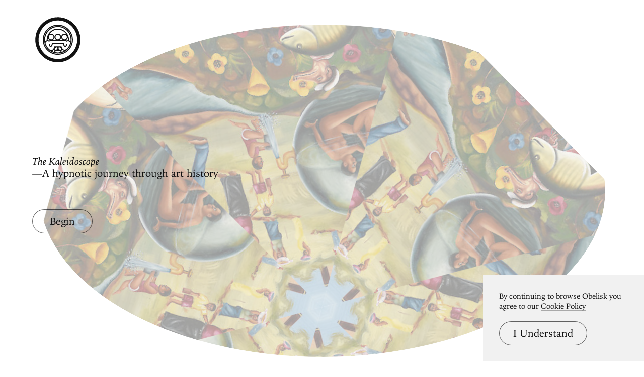

--- FILE ---
content_type: text/html; charset=utf-8
request_url: https://www.arthistoryproject.com/kaleidoscope/?a=26966
body_size: 6215
content:
<!DOCTYPE html><html lang="en"><head>
	<link rel="canonical" href="https://www.arthistoryproject.com/kaleidoscope/" /><script async src="https://www.googletagmanager.com/gtag/js?id=G-8NFEY5JVFM"></script><script>
	  window.dataLayer = window.dataLayer || [];
	  function gtag(){dataLayer.push(arguments);}
	  gtag('js', new Date());

	  gtag('config', 'G-8NFEY5JVFM');
	</script><script>
	  (function(i,s,o,g,r,a,m){i['GoogleAnalyticsObject']=r;i[r]=i[r]||function(){
	  (i[r].q=i[r].q||[]).push(arguments)},i[r].l=1*new Date();a=s.createElement(o),
	  m=s.getElementsByTagName(o)[0];a.async=1;a.src=g;m.parentNode.insertBefore(a,m)
	  })(window,document,'script','https://www.google-analytics.com/analytics.js','ga');
	  ga('create', 'UA-25630992-2', 'auto');
	  ga('send', 'pageview');
	</script><meta charset="utf-8"><link rel="apple-touch-icon" sizes="57x57" href="/apple-touch-icon-57x57.png"><link rel="apple-touch-icon" sizes="60x60" href="/apple-touch-icon-60x60.png"><link rel="apple-touch-icon" sizes="72x72" href="/apple-touch-icon-72x72.png"><link rel="apple-touch-icon" sizes="76x76" href="/apple-touch-icon-76x76.png"><link rel="apple-touch-icon" sizes="114x114" href="/apple-touch-icon-114x114.png"><link rel="apple-touch-icon" sizes="120x120" href="/apple-touch-icon-120x120.png"><link rel="apple-touch-icon" sizes="144x144" href="/apple-touch-icon-144x144.png"><link rel="apple-touch-icon" sizes="152x152" href="/apple-touch-icon-152x152.png"><link rel="apple-touch-icon" sizes="180x180" href="/apple-touch-icon-180x180.png"><link rel="icon" type="image/png" href="/favicon-32x32.png" sizes="32x32"><link rel="icon" type="image/png" href="/favicon-194x194.png" sizes="194x194"><link rel="icon" type="image/png" href="/favicon-96x96.png" sizes="96x96"><link rel="icon" type="image/png" href="/android-chrome-192x192.png" sizes="192x192"><link rel="icon" type="image/png" href="/favicon-16x16.png" sizes="16x16"><link rel="manifest" href="/manifest.json"><link rel="mask-icon" href="/safari-pinned-tab.svg"><meta name="msapplication-TileColor" content="#2b5797"><meta name="msapplication-TileImage" content="/mstile-144x144.png"><meta name="theme-color" content="#1a1369"><meta http-equiv="X-UA-Compatible" content="IE=edge,chrome=1"><meta name="viewport" content="width=device-width,initial-scale=1"><meta name="p:domain_verify" content="283f27f5335f9248b06670369c0f8036"/><meta name="generator" content="ProcessWire"><meta property='og:title' content='Kaleidoscope' /><meta property='og:url' content='https://arthistoryproject.com/kaleidoscope/' /><meta property='og:site_name' content='Obelisk Art History' /><meta property='og:description' content='Transform artworks from around the world into swirling mandalas, and save as beautiful, high-res desktop and mobile wallpapers' /><meta name='description' content='Transform artworks from around the world into swirling mandalas, and save as beautiful, high-res desktop and mobile wallpapers' /><script type='application/ld+json'>{}</script><title>A Hypnotic Art Experience | Obelisk Art History</title><link rel='preload' href='/site/templates/styles/fonts/iowanoldstyleroman.woff2' as='font' type='font/woff2' crossorigin><link rel='preload' href='/site/templates/styles/fonts/iowanoldstyleitalic.woff2' as='font' type='font/woff2' crossorigin><link rel='stylesheet' type='text/css' href='/site/assets/aiom/css_a32b715b52768aa220c380ca6d28a772.css'><link rel='stylesheet preconnect' href='https://use.typekit.net/pit5tdj.css' crossorigin></head><body id='body_kaleidoscope' class='template_kaleidoscope '><header id='masthead' class='mobilePad'><div class='adBox'><div class='adWrap'><button class='closeAd'>Close Ad</button><script async type='text/javascript' src='//cdn.carbonads.com/carbon.js?serve=CEAIP23N&placement=arthistoryprojectcom' id='_carbonads_js'></script></div></div><button class='openMenu'><svg xmlns='http://www.w3.org/2000/svg' viewBox='0 0 278 278'><path d='M161.291 179.852l.596 2.312.116.406.091.299.76 2.205c.866 2.292 1.951 4.583 3.26 6.702 3.563 5.766 7.995 9.077 13.398 9.077 3.75 0 6.999-.872 9.747-2.319.947-.499 1.759-1.028 2.431-1.549l.162-.127.282-.234.23-.206 4.273 4.212-.195.19-.245.223-.141.123h0l-.32.268-.37.294c-.94.728-2.044 1.448-3.311 2.115-3.577 1.884-7.775 3.011-12.543 3.011-5.474 0-10.104-2.222-13.947-6.066-.073.173-.152.347-.236.521-1.455 3.025-3.298 5.154-5.443 6.362 1.044 1.336 1.615 2.888 1.615 4.684 0 4.6-3.739 7.593-9.594 9.494-3.739 1.214-8.42 1.935-11.894 2.001l-.512.005c-3.516 0-8.48-.731-12.406-2.006-5.855-1.901-9.594-4.894-9.594-9.494 0-1.961.679-3.629 1.912-5.046-1.789-1.23-3.393-3.2-4.74-5.999l-.132-.283c-4.034 4.93-9.015 7.827-15.052 7.827-4.812 0-9.045-1.244-12.643-3.32-1.27-.732-2.374-1.521-3.313-2.318a18.86 18.86 0 0 1-.533-.47l-.293-.276-.243-.242-.192-.205 4.46-4.013.087.09.143.138.199.182.255.222c.673.571 1.484 1.15 2.428 1.695 2.726 1.573 5.94 2.517 9.645 2.517 5.321 0 9.759-3.631 13.338-9.974 1.322-2.343 2.417-4.875 3.291-7.41a46.2 46.2 0 0 0 .661-2.068l.19-.669.147-.565.544-2.313h43.633zm-21.791 27a32.08 32.08 0 0 0-3.74.231l-.686.088-.342.049h0l-.681.107-.676.119-.669.13-.331.069-.655.146-.643.156-.629.166-.309.086h0l-.605.179-.296.093h0l-.577.191c-3.026 1.039-5.16 2.392-5.16 3.692 0 1.219 1.876 2.484 4.603 3.493l.557.198.577.191.596.183.614.175a34.25 34.25 0 0 0 1.272.322l.655.146.665.135.673.124.679.113.683.1c1.37.188 2.757.3 4.094.316l.333.002c1.439 0 2.942-.114 4.427-.318l.683-.1.679-.113.673-.124.665-.135.655-.146.643-.156.316-.082h0l.622-.17.305-.088h0l.596-.183.577-.191.557-.198c2.727-1.009 4.603-2.274 4.603-3.493 0-1.3-2.134-2.653-5.16-3.692l-.577-.191-.296-.093-.605-.179-.309-.086h0l-.629-.166-.643-.156-.82-.181h0l-.835-.164-.676-.119-.681-.107-.342-.049-.686-.088-.687-.074-.686-.061c-.685-.054-1.366-.086-2.034-.094l-.333-.002zm-5.442-20.999l-.193.002-.106.009-.263.06h-.336c-2.86 0-7.211 1.799-10.206 4.393-3.173 2.748-4.205 5.63-2.876 8.39 2.15 4.469 4.446 5.112 8.056 3.067l.21-.121.437-.265.223-.141.456-.301.303-.208a25.19 25.19 0 0 0 .733-.533l.676-.524.577-.465c4.096-3.362 5.276-5.764 4.576-10.125-.417-2.605-1.188-3.218-2.267-3.238zm12.069 0h-.129c-1.134.021-1.905.634-2.323 3.24-.635 3.955.278 6.298 3.511 9.21l.267.237.523.448.558.459.595.471c2.338 1.822 4.359 2.845 5.982 2.929 1.76.092 3.286-.973 4.81-4.14 1.328-2.76.297-5.642-2.876-8.39-2.891-2.504-7.047-4.268-9.904-4.386l-.301-.006h-.336l-.267-.06-.11-.01zM139 .852c76.492 0 138.5 62.009 138.5 138.5s-62.008 138.5-138.5 138.5S.5 215.844.5 139.352 62.509.852 139 .852zm0 20c-65.445 0-118.5 53.055-118.5 118.5s53.054 118.5 118.5 118.5 118.5-53.053 118.5-118.5-53.054-118.5-118.5-118.5zm-.002 26c51.088 0 92.502 41.414 92.502 92.5s-41.413 92.5-92.502 92.5-92.498-41.413-92.498-92.5 41.413-92.5 92.498-92.5zm0 6c-47.771 0-86.498 38.728-86.498 86.5s38.726 86.5 86.498 86.5 86.502-38.726 86.502-86.5-38.728-86.5-86.502-86.5zm.001 2c46.669 0 84.501 37.832 84.501 84.5a84.57 84.57 0 0 1-3.143 22.913 15.65 15.65 0 0 1-.131.837l-.07.359-.136-.028c-10.368 34.936-42.718 60.419-81.02 60.419S68.35 198.37 57.981 163.434l-.136.028a16.5 16.5 0 0 1-.203-1.196 84.61 84.61 0 0 1-3.143-22.914c0-46.667 37.833-84.5 84.499-84.5zm36.089 92h-72.175c-5.038 0-9.211.624-12.565 1.65-1.136.348-2.081.714-2.841 1.071l-.179.086-.307.156-.225.124-1.381.887-1.492-.685c-6.219-2.855-11.794-2.368-15.766.69-3.231 2.487-4.964 6.42-4.61 10.245 9.422 32.788 39.637 56.776 75.453 56.776s66.034-23.988 75.456-56.776c.352-3.826-1.381-7.758-4.611-10.245-3.891-2.995-9.321-3.523-15.387-.86l-.38.171-1.492.685-1.381-.888-.272-.148-.099-.051-.341-.166c-.76-.357-1.705-.723-2.84-1.071-3.207-.982-7.165-1.595-11.912-1.646l-.652-.004zm-35.089 52.427c.393.55.833 1.092 1.319 1.63-.637-.038-1.246-.057-1.817-.057h0l-.512.005-.265.007c.428-.477.82-.957 1.175-1.443h0zm36.561-41.427l.179 3.045.042.498c.055.607.131 1.288.231 2.022.283 2.09.696 4.177 1.254 6.097 1.39 4.783 3.319 7.337 5.401 7.337 3.688 0 5.566-2.968 5.807-9.694l.02-.763.005-.393.002-.401h6c0 .802-.02 1.582-.061 2.336l-.048.747c-.655 8.861-4.3 14.167-11.725 14.167-5.45 0-8.857-4.256-10.94-10.926l-.222-.737c-.568-1.956-.997-4.013-1.31-6.079l-.176-1.258h-63.036l-.048.372c-.32 2.363-.788 4.73-1.437 6.965-2.06 7.092-5.513 11.663-11.162 11.663-7.427 0-11.071-5.305-11.726-14.167l-.048-.747a42.65 42.65 0 0 1-.059-1.937l-.002-.399h6l.007.794.02.763c.241 6.727 2.119 9.693 5.807 9.693 2.081 0 4.011-2.554 5.4-7.337.558-1.921.97-4.007 1.253-6.097.08-.587.144-1.14.195-1.649l.078-.871.015-.219.164-2.826h74.12zm-37.56-97c-43.353 0-78.499 35.147-78.499 78.5a79.25 79.25 0 0 0 .643 10.093 18.11 18.11 0 0 1 3.353-3.369c1.825-1.405 3.866-2.436 6.061-3.071a66.66 66.66 0 0 1-.057-2.797c0-38.296 30.66-69.356 68.499-69.356s68.501 31.06 68.501 69.356a71.91 71.91 0 0 1-.054 2.799c2.074.599 4.011 1.553 5.758 2.842l.301.227c1.278.984 2.402 2.121 3.353 3.37.424-3.304.643-6.674.643-10.094 0-43.354-35.146-78.5-78.501-78.5zm-61.056 65.759l-.071.332c-.899 4.278-1.372 8.715-1.372 13.265a65.4 65.4 0 0 0 .032 2.051c2.639.068 5.399.63 8.203 1.714l.316.125.249-.114c.824-.37 1.767-.732 2.83-1.074l.463-.145c1.035-.317 2.129-.6 3.282-.844a20.49 20.49 0 0 1-8.595-5.301h0l-.44-.468a20.44 20.44 0 0 1-4.896-9.54zm122.115 0l-.025.118c-1.569 7.217-6.939 13.015-13.908 15.193a37.89 37.89 0 0 1 3.284.843c1.254.384 2.35.797 3.292 1.22l.248.114.317-.125c2.804-1.084 5.565-1.646 8.202-1.714a62.99 62.99 0 0 0 .033-2.051c0-4.668-.498-9.217-1.443-13.597zm-61.058-49.759c-21.682 0-40.792 11.195-52.002 28.199A20.41 20.41 0 0 1 98 101.852c11.322 0 20.5 9.179 20.5 20.501h0l-.005.468a20.42 20.42 0 0 1-5.334 13.331h0l-.44.468c-1.684 1.737-3.673 3.178-5.881 4.234h23.32c-2.208-1.057-4.197-2.497-5.881-4.234h0l-.44-.468c-3.317-3.642-5.339-8.484-5.339-13.798 0-11.322 9.178-20.501 20.5-20.501s20.5 9.179 20.5 20.501h0l-.005.468a20.42 20.42 0 0 1-5.334 13.331h0l-.44.468c-1.684 1.737-3.673 3.178-5.881 4.234h23.32c-6.897-3.301-11.66-10.344-11.66-18.5 0-11.322 9.179-20.501 20.502-20.501A20.4 20.4 0 0 1 191 105.05c-11.208-17.004-30.318-28.198-52.001-28.198zm41.002 31c-8.009 0-14.502 6.492-14.502 14.501s6.492 14.499 14.502 14.499 14.498-6.491 14.498-14.499-6.492-14.501-14.498-14.501zm-41.002 0c-8.008 0-14.5 6.492-14.5 14.501s6.492 14.499 14.5 14.499 14.5-6.491 14.5-14.499-6.492-14.501-14.5-14.501zm-41 0c-8.008 0-14.5 6.492-14.5 14.501s6.492 14.499 14.5 14.499 14.5-6.491 14.5-14.499-6.492-14.501-14.5-14.501z'/></svg></button></header><div class='menuModal'><button class='menuModalClose closeButtonLarge'>Close Menu</button><div class='d2 paddingTop2 paddingBottom2'>Welcome to Obelisk, <br />a place to discover art.</div><div class='searchWrap'><div class='ajaxWrapper'><form class='ajaxSearchForm searchForm homeSearch' method='get' action='/search/'><input id='menuSearch' class='ajaxSearchKeywords searchKeywords' placeholder='Search' type='text' name='keywords' value='' /></form><div class='content-container'></div><div class='original-content'><div class='twoColumn'><a class='textListItem' href='/artists/'>Artists</a><a class='textListItem' href='/discover-artwork/'>Artwork</a><a class='textListItem' href='/timeline/'>Movements</a><a class='textListItem' href='/subjects/'>Themes</a><a class='textListItem' href='/mediums/'>Mediums</a><a class='textListItem' href='/essays/'>Essays</a><a class='textListItem' href='/quizzes/'>Quizzes</a></div><div class='twoColumn'><a class='textListItem' href='/'>Home</a><a class='textListItem' href='/about/'>About</a><a class='textListItem' href='http://store.arthistoryproject.com/'>Store</a><a class='textListItem' href='https://discord.gg/bR9ugmH'>Discord</a><a class='textListItem' href='https://www.patreon.com/arthistory'>Membership</a><br><button id='toggleMode' class='btn-toggle textListItem' aria-label='Change Mode'>Change Mode</button></div><div class='clear'></div></div></div></div></div><div class='closeModalOverlay'></div><div id='downloadable' class='ajaxWrapper randomWrapper kaleidoscope'><div class='startModal'><div class='col10 paddingTop4'><h1 class='f1 paddingTop2 paddingBottom2'><em>The Kaleidoscope</em><br>—A hypnotic journey through art history</h1><button class='buttonRaised' id='startSlideshow'>Begin</button></div></div><div class='content-container'><div class='mandalaBox'><div class='mandala'><div class='mandalaWrapper'><div class='facet rotate0' style='background-image:url(/site/assets/files/26966/bodo-animated_fantastic_landscape-2001-trivium-art-history.800x0.jpg);'></div><div class='facet rotate1' style='background-image:url(/site/assets/files/26966/bodo-animated_fantastic_landscape-2001-trivium-art-history.800x0.jpg);'></div><div class='facet rotate2' style='background-image:url(/site/assets/files/26966/bodo-animated_fantastic_landscape-2001-trivium-art-history.800x0.jpg);'></div><div class='facet rotate3' style='background-image:url(/site/assets/files/26966/bodo-animated_fantastic_landscape-2001-trivium-art-history.800x0.jpg);'></div><div class='facet rotate4' style='background-image:url(/site/assets/files/26966/bodo-animated_fantastic_landscape-2001-trivium-art-history.800x0.jpg);'></div><div class='facet rotate5' style='background-image:url(/site/assets/files/26966/bodo-animated_fantastic_landscape-2001-trivium-art-history.800x0.jpg);'></div><div class='center'></div></div></div></div><div class='description' data-urlparam='26966'><h2 class='b2'><a href='/artists/bodo/animated-fantastic-landscape/' target='_blank'>Animated Fantastic Landscape </a><br /><em><a href='/artists/bodo/' target='_blank'>Bodo</a>, 2001</em></h2></div><div class='obeliskWatermark'><h4 class='b2'>Obelisk Art History</h4></div></div><div class='controls'><button id='toggleFullScreen' class='mobileHide'><div class='tip b2'>Full Screen</div><span class='s1'></span><span class='s2'></span><span class='s3'></span><span class='s4'></span></button><button id='toggleAutoplay' class=''><div class='tip b2'>Autoplay</div><span class='play'>&#9650;</span><span class='pause'></span></button><button id='nextArtwork' class='ajax-random'><div class='tip b2'>Next Artwork</div><span></span></button><button id='downloadImage' class='mobileHide'><div class='tip b2'>Download as Image</div><span class='stem'></span><span class='base'></span><span class='arrow'></span></button><div class='downloadOptions b2'><a class='downloadRes' data-res='downloadDsk'>Desktop <em>2280 × 1620</em></a><br /><a class='downloadRes' data-res='downloadMobile'>Mobile: <em>900 × 1860</em></a></div></div></div><div class='paddingBottom3'></div><footer><nav class='footerNav'><div class='cta printShop'><div class='text'><div class='d2 pb1'>Bring great art home.</div><a class='buttonReversed' href='https://store.arthistoryproject.com/collections/archival-prints'>Shop Obelisk prints</a></div></div><div class='col10'><div class='twoColumn newsletter'><div class='d4'>Encounter art.</div><div id='mc_embed_signup' class='paddingBottom2'><form action='https://arthistoryproject.us7.list-manage.com/subscribe/post?u=87c1fb07d724a251c254414e8&amp;id=6104870458' method='post' id='mc-embedded-subscribe-form' name='mc-embedded-subscribe-form' class='validate' target='_blank' novalidate><div id='mc_embed_signup_scroll'><div class='mc-field-group'><label for='mce-EMAIL' class=''>Newsletter</label><input type='email' value='' placeholder='Get updates' name='EMAIL' class='required email' id='mce-EMAIL'></div><div id='mce-responses' class='clear'><div class='response' id='mce-error-response' style='display:none'></div><div class='response' id='mce-success-response' style='display:none'></div></div><div style='position: absolute; left: -5000px;' aria-hidden='true'><input type='text' name='b_87c1fb07d724a251c254414e8_6104870458' tabindex='-1' value=''></div><div class='newsletterSubmit clear'><input type='submit' value='' name='subscribe' id='mc-embedded-subscribe' class='button'></div></div></form></div></div><div class='twoColumn sitemap d4'><div class='threeColumn'>&nbsp;</div><div class='threeColumn'><a href='/artists/'>Artists</a><a href='/discover-artwork/'>Artwork</a><a href='/timeline/'>Movements</a><a href='/subjects/'>Themes</a><a href='/mediums/'>Mediums</a><a href='/essays/'>Essays</a><a href='/quizzes/'>Quizzes</a></div><div class='threeColumn'><a href='/about/'>About Obelisk</a><a href='https://discord.gg/bR9ugmH'>Discord</a><a href='https://www.patreon.com/arthistory'>Membership</a><a href='http://store.arthistoryproject.com/'>Store</a></div></div><div class='bottomRail clear'><a href='/'>&copy; Obelisk Art History 2022</a></div></div></nav></footer><div id='cookieMessage'><p class='paddingBottom1 b2'>By continuing to browse Obelisk you agree to our <a href='/about/cookie-policy/' target='_blank'>Cookie Policy</a></p><button id='acceptCookies' class='buttonRaised f4'>I Understand</button></div><script src='/site/assets/aiom/js_0703219d4e8aad7fc752df613c1d1d04.js'></script><script src='/site/assets/aiom/js_7a571ce263e83ec33da3f567d4365bdd.js'></script><script defer src="https://static.cloudflareinsights.com/beacon.min.js/vcd15cbe7772f49c399c6a5babf22c1241717689176015" integrity="sha512-ZpsOmlRQV6y907TI0dKBHq9Md29nnaEIPlkf84rnaERnq6zvWvPUqr2ft8M1aS28oN72PdrCzSjY4U6VaAw1EQ==" data-cf-beacon='{"version":"2024.11.0","token":"04645d9ad7ce4aeeab4c5eea523dc8ab","r":1,"server_timing":{"name":{"cfCacheStatus":true,"cfEdge":true,"cfExtPri":true,"cfL4":true,"cfOrigin":true,"cfSpeedBrain":true},"location_startswith":null}}' crossorigin="anonymous"></script>
</body></html>

--- FILE ---
content_type: text/javascript
request_url: https://www.arthistoryproject.com/site/assets/aiom/js_7a571ce263e83ec33da3f567d4365bdd.js
body_size: 9264
content:
/** Generated: Monday, 22nd of December 2025, 04:20:28 PM // Powered by AIOM+ (All In One Minify) created by FlipZoom Media Inc. - David Karich (flipzoom.de) **/
function openFullScreen(element){var requestMethod=element.requestFullScreen||element.webkitRequestFullScreen||element.mozRequestFullScreen||element.msRequestFullScreen;if(requestMethod){requestMethod.call(element);}else if(typeof window.ActiveXObject!=="undefined"){var wscript=new ActiveXObject("WScript.Shell");if(wscript!==null){wscript.SendKeys("{F11}");}}}
function closeFullScreen(element){var requestMethod=element.exitFullscreen||element.webkitExitFullscreen||element.mozExitFullScreen||element.msExitFullscreen;if(requestMethod){requestMethod.call(element);}else if(typeof window.ActiveXObject!=="undefined"){var wscript=new ActiveXObject("WScript.Shell");if(wscript!==null){wscript.SendKeys("{F11}");}}}
function nextQuizSlide(){if($(".quizSlide.active").length){var slideNum=$("#slideNumber").text();var newCount=parseInt(slideNum)+1;$("#slideNumber").text(newCount);$("#pausePercentage").text(slideNum);$(".quizSlide.active").fadeOut();}
setTimeout(function(){$(".quizSlide.active").detach();if($(".quizSlide").length){var nextSlide=$(".quizSlide:first");console.log(nextSlide);nextSlide.addClass('active');nextSlide.imagesLoaded(function(){setTimeout(function(){nextSlide.addClass('imgLoaded');},400);setTimeout(function(){nextSlide.addClass('showText');},700);});}else{console.log('length false');quizEnd();}},400);}
function quizStart(){$(".quizSlide:last").find(".newCustomQuiz").attr('id','quizEnd').text('Done').removeClass('newCustomQuiz');$(".quizMenu").fadeOut(400);setTimeout(function(){$(".quizIntro").hide();},400);$(".quizInProgress").hide();$(".quizContent").addClass('animating');setTimeout(function(){$(".quizContent").addClass('quizActive');setTimeout(function(){$(".quizQuestions").fadeIn(400);if($('body').hasClass('template_quiz-global')){quizAjaxQuestion();}else{var slideNum=$("#slideNumber").text();var newCount=parseInt(slideNum)+1;$("#slideNumber").text(newCount);$("#pausePercentage").text(slideNum);nextQuizSlide();}},700);},700);}
function quizContinue(){$(".quizMenu").fadeOut(400);$(".quizIntro").hide();$(".quizInProgress").hide();$(".quizContent").addClass('animating');setTimeout(function(){$(".quizContent").addClass('quizActive');setTimeout(function(){$(".quizQuestions").fadeIn(400);},700);},700);}
function quizPause(){$(".quizQuestions").fadeOut(400);$(".quizContent").removeClass('quizActive');$(".quizContent").removeClass('animating');setTimeout(function(){$(".quizInProgress").css({"display":"flex"});$(".quizMenu").fadeIn();},700);}
function quizEnd(){$(".quizQuestions").fadeOut(400);$(".quizContent").removeClass('quizActive');$(".quizContent").removeClass('animating');setTimeout(function(){$(".quizComplete").css({"display":"flex"});$(".quizMenu").fadeIn();},700);}
function quizAjaxQuestion(){$pageData='';$.ajax({type:"POST",url:"/quizzes/quiz-functions/",success:function(data,status){$pageData=data;}}).done(function(){$('.content-container').empty();$pageData='<div class="no-opacity ajax">'+$pageData+'</div>';$('.content-container').append($pageData);$('.ajax').removeClass('no-opacity').removeClass('ajax').addClass('current-content');var slideNum=$("#slideNumber").text();var newCount=parseInt(slideNum)+1;$("#slideNumber").text(newCount);$("#questionTotalCount").text(newCount);$("#pausePercentage").text(slideNum);setTimeout(function(){var nextSlide=$(".quizSlide");console.log(nextSlide);nextSlide.addClass('active');nextSlide.imagesLoaded(function(){setTimeout(function(){nextSlide.addClass('imgLoaded');},400);setTimeout(function(){nextSlide.addClass('showText');},700);});},400);});}
$(document).ready(function(){var $body=$('body');$(document).on("mousemove",".worldMap",function(e){$(".tooltip").css({"left":e.pageX-pageXOffset+10,"top":e.pageY-pageYOffset+10});if($(".mapIntro").hasClass("zoom")){$('.worldMap').css({'transform-origin':((e.pageX-$(this).offset().left)/$(this).width())*100+'% '+((e.pageY-$(this).offset().top)/$(this).height())*100+'%'});}});$('.worldMap a').hover(function(){var artists="";var architecture="";var collections="";var movements="";var countryName=$(this).attr('data-title');var artistCount=$(this).attr('data-artists');var architectureCount=$(this).attr('data-architecture');var collectionCount=$(this).attr('data-collections');var movementCount=$(this).attr('data-movements');if(artistCount>0){var artists="<span class='tipInfo'>"+artistCount+" artists</span>";}
if(architectureCount>0){var architecture="<span class='tipInfo'>"+architectureCount+" buildings</span>";}
if(collectionCount>0){var collections="<span class='tipInfo'>"+collectionCount+" collections</span>";}
if(movementCount>0){var movements="<span class='tipInfo'>"+movementCount+" movements</span>";}
$('.tooltip').html(function(){return"<span class='tipTitle'>"+countryName+"</span>"+movements+artists+architecture+collections;});$('.tooltip').css('opacity','1');},function(){$('.tooltip').css('opacity','0');});$body.on("click","#enlargeMap",function(e){e.preventDefault();if($(this).hasClass('active')){$(this).text('zoom in +').removeClass('active');$('.mapIntro').removeClass('zoom');$('#world').css({'transform':'scale(1)'});}else{$(this).text('zoom out -').addClass('active');$('.mapIntro').addClass('zoom');$('#world').css({'transform':'scale('+$('.mapIntro').attr('data-scale')+')'});}});$("a.ajax").click(function(e){$this=$(this);$("a.ajax").removeClass('active');$.get($this.attr('href'),function(data){$(".showCountry").html(data);});$('.land').attr('class','land');e.target.classList.add('active');$('#enlargeMap').text('zoom in +').removeClass('active');$('.mapIntro').removeClass('zoom');$('#world').css({'transform':'scale(1)'});return false;});$body.on('click','#toggleFullScreen',function(e){var body=document.body;e.preventDefault();if($(this).hasClass('active')){$(this).removeClass('active');document.exitFullscreen();}else{$(this).addClass('active');openFullScreen(body);}});$body.on('click','.mandala',function(e){e.preventDefault();if($(this).hasClass('stop')){$(this).removeClass('stop');}else{$(this).addClass('stop');}});$body.on('click','#startSlideshow',function(e){e.preventDefault();$('body').addClass('active');var param=$('.description').data('urlparam');var url=removeParams('a');url=url+"?a="+param;window.history.pushState({path:url},'',url);});var autoplayTimer;$body.on('click','#toggleAutoplay',function(e){e.preventDefault();if($(this).hasClass('active')){$(this).removeClass('active');clearInterval(autoplayTimer);}else{$(this).addClass('active');if(autoplayTimer){clearInterval(autoplayTimer);}
autoplayTimer=setInterval(function(){$('.ajax-random').click();},15000);}});$body.on('click','#downloadImage',function(e){e.preventDefault();$('.downloadOptions').toggleClass('active');});$body.on('click','#setTop',function(e){e.preventDefault();$('.mandala').removeClass('bottom diagonalUp diagonalDown center').addClass('top');});$body.on('click','#setBottom',function(e){e.preventDefault();$('.mandala').removeClass('top diagonalUp diagonalDown center').addClass('bottom');});$body.on('click','#setCenter',function(e){e.preventDefault();$('.mandala').removeClass('top bottom diagonalUp diagonalDown').addClass('center');});$body.on('click','#diagonalUp',function(e){e.preventDefault();$('.mandala').removeClass('top bottom diagonalDown center').addClass('diagonalUp');});$body.on('click','#diagonalDown',function(e){e.preventDefault();$('.mandala').removeClass('top bottom diagonalUp center').addClass('diagonalDown');});var scale=3;if($('body').is("#body_kaleidoscope-highres")){scale=6;}
$body.on('click','.downloadRes',function(e){var res=$(this).data('res');var node=document.getElementById("downloadable");$(node).addClass(res);var style={transform:'scale('+scale+')',transformOrigin:'top left',width:node.offsetWidth+"px",height:node.offsetHeight+"px"}
var param={height:node.offsetHeight*scale,width:node.offsetWidth*scale,quality:1,style}
var imgTitle=$('.description').text();imgTitle=imgTitle.replace(" ","_");setTimeout(function(){domtoimage.toBlob(node,param).then(function(blob){window.saveAs(blob,'Art Mandala:'+imgTitle+', Obelisk Art History.png');});},400);setTimeout(function(){$(node).removeClass(res);},1000);});$body.on('click','a.ajaxQuiz',function(e){e.preventDefault();quizAjaxQuestion();});$body.on('click','#quizStart',function(e){e.preventDefault();quizStart();});$body.on('click','#quizEnd',function(e){e.preventDefault();quizEnd();});$body.on('click','#closeQuiz',function(e){e.preventDefault();quizPause();});$body.on('click','#continueQuiz',function(e){e.preventDefault();quizContinue();});$body.on('click','a.newCustomQuiz',function(e){e.preventDefault();nextQuizSlide();});$body.on("click",".customresponses .choice",function(e){e.preventDefault();$(this).addClass('selected');var thisslide=$(this).closest(".quizSlide");var currentwins=$("#wins").text();var currentlosses=$("#losses").text();var totalplays=$("#totalplays").text();var totalplays=parseInt(totalplays)+1;$("#totalplays").text(totalplays);if($(this).hasClass('correct')){currentwins=parseInt(currentwins)+1;$("#wins").text(currentwins);$(this).addClass('win');thisslide.find(".customresponses").addClass("correct");}else{currentlosses=parseInt(currentlosses)+1;$("#losses").text(currentlosses);$(this).addClass('lose');}
if(totalplays>0){var percentage=Math.floor((parseInt(currentwins)/parseInt(totalplays))*100);$("#percentage").text(percentage+'%');var rewardMessage=$("#rewardMessage");if(percentage<50){rewardMessage.text('That was a tough one.');}else if(percentage>75){rewardMessage.text('Well done!');}else{rewardMessage.text("You're making progress!");}}
thisslide.find(".customresponses").addClass('answered');});});/*! dom-to-image 10-06-2017 */
!function(a){"use strict";function b(a,b){function c(a){return b.bgcolor&&(a.style.backgroundColor=b.bgcolor),b.width&&(a.style.width=b.width+"px"),b.height&&(a.style.height=b.height+"px"),b.style&&Object.keys(b.style).forEach(function(c){a.style[c]=b.style[c]}),a}return b=b||{},g(b),Promise.resolve(a).then(function(a){return i(a,b.filter,!0)}).then(j).then(k).then(c).then(function(c){return l(c,b.width||q.width(a),b.height||q.height(a))})}function c(a,b){return h(a,b||{}).then(function(b){return b.getContext("2d").getImageData(0,0,q.width(a),q.height(a)).data})}function d(a,b){return h(a,b||{}).then(function(a){return a.toDataURL()})}function e(a,b){return b=b||{},h(a,b).then(function(a){return a.toDataURL("image/jpeg",b.quality||1)})}function f(a,b){return h(a,b||{}).then(q.canvasToBlob)}function g(a){"undefined"==typeof a.imagePlaceholder?v.impl.options.imagePlaceholder=u.imagePlaceholder:v.impl.options.imagePlaceholder=a.imagePlaceholder,"undefined"==typeof a.cacheBust?v.impl.options.cacheBust=u.cacheBust:v.impl.options.cacheBust=a.cacheBust}function h(a,c){function d(a){var b=document.createElement("canvas");if(b.width=c.width||q.width(a),b.height=c.height||q.height(a),c.bgcolor){var d=b.getContext("2d");d.fillStyle=c.bgcolor,d.fillRect(0,0,b.width,b.height)}return b}return b(a,c).then(q.makeImage).then(q.delay(100)).then(function(b){var c=d(a);return c.getContext("2d").drawImage(b,0,0),c})}function i(a,b,c){function d(a){return a instanceof HTMLCanvasElement?q.makeImage(a.toDataURL()):a.cloneNode(!1)}function e(a,b,c){function d(a,b,c){var d=Promise.resolve();return b.forEach(function(b){d=d.then(function(){return i(b,c)}).then(function(b){b&&a.appendChild(b)})}),d}var e=a.childNodes;return 0===e.length?Promise.resolve(b):d(b,q.asArray(e),c).then(function(){return b})}function f(a,b){function c(){function c(a,b){function c(a,b){q.asArray(a).forEach(function(c){b.setProperty(c,a.getPropertyValue(c),a.getPropertyPriority(c))})}a.cssText?b.cssText=a.cssText:c(a,b)}c(window.getComputedStyle(a),b.style)}function d(){function c(c){function d(a,b,c){function d(a){var b=a.getPropertyValue("content");return a.cssText+" content: "+b+";"}function e(a){function b(b){return b+": "+a.getPropertyValue(b)+(a.getPropertyPriority(b)?" !important":"")}return q.asArray(a).map(b).join("; ")+";"}var f="."+a+":"+b,g=c.cssText?d(c):e(c);return document.createTextNode(f+"{"+g+"}")}var e=window.getComputedStyle(a,c),f=e.getPropertyValue("content");if(""!==f&&"none"!==f){var g=q.uid();b.className=b.className+" "+g;var h=document.createElement("style");h.appendChild(d(g,c,e)),b.appendChild(h)}}[":before",":after"].forEach(function(a){c(a)})}function e(){a instanceof HTMLTextAreaElement&&(b.innerHTML=a.value),a instanceof HTMLInputElement&&b.setAttribute("value",a.value)}function f(){b instanceof SVGElement&&(b.setAttribute("xmlns","http://www.w3.org/2000/svg"),b instanceof SVGRectElement&&["width","height"].forEach(function(a){var c=b.getAttribute(a);c&&b.style.setProperty(a,c)}))}return b instanceof Element?Promise.resolve().then(c).then(d).then(e).then(f).then(function(){return b}):b}return c||!b||b(a)?Promise.resolve(a).then(d).then(function(c){return e(a,c,b)}).then(function(b){return f(a,b)}):Promise.resolve()}function j(a){return s.resolveAll().then(function(b){var c=document.createElement("style");return a.appendChild(c),c.appendChild(document.createTextNode(b)),a})}function k(a){return t.inlineAll(a).then(function(){return a})}function l(a,b,c){return Promise.resolve(a).then(function(a){return a.setAttribute("xmlns","http://www.w3.org/1999/xhtml"),(new XMLSerializer).serializeToString(a)}).then(q.escapeXhtml).then(function(a){return'<foreignObject x="0" y="0" width="100%" height="100%">'+a+"</foreignObject>"}).then(function(a){return'<svg xmlns="http://www.w3.org/2000/svg" width="'+b+'" height="'+c+'">'+a+"</svg>"}).then(function(a){return"data:image/svg+xml;charset=utf-8,"+a})}function m(){function a(){var a="application/font-woff",b="image/jpeg";return{woff:a,woff2:a,ttf:"application/font-truetype",eot:"application/vnd.ms-fontobject",png:"image/png",jpg:b,jpeg:b,gif:"image/gif",tiff:"image/tiff",svg:"image/svg+xml"}}function b(a){var b=/\.([^\.\/]*?)$/g.exec(a);return b?b[1]:""}function c(c){var d=b(c).toLowerCase();return a()[d]||""}function d(a){return a.search(/^(data:)/)!==-1}function e(a){return new Promise(function(b){for(var c=window.atob(a.toDataURL().split(",")[1]),d=c.length,e=new Uint8Array(d),f=0;f<d;f++)e[f]=c.charCodeAt(f);b(new Blob([e],{type:"image/png"}))})}function f(a){return a.toBlob?new Promise(function(b){a.toBlob(b)}):e(a)}function g(a,b){var c=document.implementation.createHTMLDocument(),d=c.createElement("base");c.head.appendChild(d);var e=c.createElement("a");return c.body.appendChild(e),d.href=b,e.href=a,e.href}function h(){var a=0;return function(){function b(){return("0000"+(Math.random()*Math.pow(36,4)<<0).toString(36)).slice(-4)}return"u"+b()+a++}}function i(a){return new Promise(function(b,c){var d=new Image;d.onload=function(){b(d)},d.onerror=c,d.src=a})}function j(a){var b=3e4;return v.impl.options.cacheBust&&(a+=(/\?/.test(a)?"&":"?")+(new Date).getTime()),new Promise(function(c){function d(){if(4===g.readyState){if(200!==g.status)return void(h?c(h):f("cannot fetch resource: "+a+", status: "+g.status));var b=new FileReader;b.onloadend=function(){var a=b.result.split(/,/)[1];c(a)},b.readAsDataURL(g.response)}}function e(){h?c(h):f("timeout of "+b+"ms occured while fetching resource: "+a)}function f(a){console.error(a),c("")}var g=new XMLHttpRequest;g.onreadystatechange=d,g.ontimeout=e,g.responseType="blob",g.timeout=b,g.open("GET",a,!0),g.send();var h;if(v.impl.options.imagePlaceholder){var i=v.impl.options.imagePlaceholder.split(/,/);i&&i[1]&&(h=i[1])}})}function k(a,b){return"data:"+b+";base64,"+a}function l(a){return a.replace(/([.*+?^${}()|\[\]\/\\])/g,"\\$1")}function m(a){return function(b){return new Promise(function(c){setTimeout(function(){c(b)},a)})}}function n(a){for(var b=[],c=a.length,d=0;d<c;d++)b.push(a[d]);return b}function o(a){return a.replace(/#/g,"%23").replace(/\n/g,"%0A")}function p(a){var b=r(a,"border-left-width"),c=r(a,"border-right-width");return a.scrollWidth+b+c}function q(a){var b=r(a,"border-top-width"),c=r(a,"border-bottom-width");return a.scrollHeight+b+c}function r(a,b){var c=window.getComputedStyle(a).getPropertyValue(b);return parseFloat(c.replace("px",""))}return{escape:l,parseExtension:b,mimeType:c,dataAsUrl:k,isDataUrl:d,canvasToBlob:f,resolveUrl:g,getAndEncode:j,uid:h(),delay:m,asArray:n,escapeXhtml:o,makeImage:i,width:p,height:q}}function n(){function a(a){return a.search(e)!==-1}function b(a){for(var b,c=[];null!==(b=e.exec(a));)c.push(b[1]);return c.filter(function(a){return!q.isDataUrl(a)})}function c(a,b,c,d){function e(a){return new RegExp("(url\\(['\"]?)("+q.escape(a)+")(['\"]?\\))","g")}return Promise.resolve(b).then(function(a){return c?q.resolveUrl(a,c):a}).then(d||q.getAndEncode).then(function(a){return q.dataAsUrl(a,q.mimeType(b))}).then(function(c){return a.replace(e(b),"$1"+c+"$3")})}function d(d,e,f){function g(){return!a(d)}return g()?Promise.resolve(d):Promise.resolve(d).then(b).then(function(a){var b=Promise.resolve(d);return a.forEach(function(a){b=b.then(function(b){return c(b,a,e,f)})}),b})}var e=/url\(['"]?([^'"]+?)['"]?\)/g;return{inlineAll:d,shouldProcess:a,impl:{readUrls:b,inline:c}}}function o(){function a(){return b(document).then(function(a){return Promise.all(a.map(function(a){return a.resolve()}))}).then(function(a){return a.join("\n")})}function b(){function a(a){return a.filter(function(a){return a.type===CSSRule.FONT_FACE_RULE}).filter(function(a){return r.shouldProcess(a.style.getPropertyValue("src"))})}function b(a){var b=[];return a.forEach(function(a){try{q.asArray(a.cssRules||[]).forEach(b.push.bind(b))}catch(c){console.log("Error while reading CSS rules from "+a.href,c.toString())}}),b}function c(a){return{resolve:function(){var b=(a.parentStyleSheet||{}).href;return r.inlineAll(a.cssText,b)},src:function(){return a.style.getPropertyValue("src")}}}return Promise.resolve(q.asArray(document.styleSheets)).then(b).then(a).then(function(a){return a.map(c)})}return{resolveAll:a,impl:{readAll:b}}}function p(){function a(a){function b(b){return q.isDataUrl(a.src)?Promise.resolve():Promise.resolve(a.src).then(b||q.getAndEncode).then(function(b){return q.dataAsUrl(b,q.mimeType(a.src))}).then(function(b){return new Promise(function(c,d){a.onload=c,a.onerror=d,a.src=b})})}return{inline:b}}function b(c){function d(a){var b=a.style.getPropertyValue("background");return b?r.inlineAll(b).then(function(b){a.style.setProperty("background",b,a.style.getPropertyPriority("background"))}).then(function(){return a}):Promise.resolve(a)}return c instanceof Element?d(c).then(function(){return c instanceof HTMLImageElement?a(c).inline():Promise.all(q.asArray(c.childNodes).map(function(a){return b(a)}))}):Promise.resolve(c)}return{inlineAll:b,impl:{newImage:a}}}var q=m(),r=n(),s=o(),t=p(),u={imagePlaceholder:void 0,cacheBust:!1},v={toSvg:b,toPng:d,toJpeg:e,toBlob:f,toPixelData:c,impl:{fontFaces:s,images:t,util:q,inliner:r,options:{}}};"undefined"!=typeof module?module.exports=v:a.domtoimage=v}(this);
/*! @source http://purl.eligrey.com/github/FileSaver.js/blob/master/FileSaver.js */
var saveAs=saveAs||"undefined"!==typeof navigator&&navigator.msSaveOrOpenBlob&&navigator.msSaveOrOpenBlob.bind(navigator)||function(a){"use strict";if("undefined"===typeof navigator||!/MSIE [1-9]\./.test(navigator.userAgent)){var k=a.document,n=k.createElementNS("http://www.w3.org/1999/xhtml","a"),w="download"in n,x=function(c){var e=k.createEvent("MouseEvents");e.initMouseEvent("click",!0,!1,a,0,0,0,0,0,!1,!1,!1,!1,0,null);c.dispatchEvent(e)},q=a.webkitRequestFileSystem,u=a.requestFileSystem||q||a.mozRequestFileSystem,
y=function(c){(a.setImmediate||a.setTimeout)(function(){throw c;},0)},r=0,s=function(c){var e=function(){"string"===typeof c?(a.URL||a.webkitURL||a).revokeObjectURL(c):c.remove()};a.chrome?e():setTimeout(e,500)},t=function(c,a,d){a=[].concat(a);for(var b=a.length;b--;){var l=c["on"+a[b]];if("function"===typeof l)try{l.call(c,d||c)}catch(f){y(f)}}},m=function(c,e){var d=this,b=c.type,l=!1,f,p,k=function(){t(d,["writestart","progress","write","writeend"])},g=function(){if(l||!f)f=(a.URL||a.webkitURL||
a).createObjectURL(c);p?p.location.href=f:void 0==a.open(f,"_blank")&&"undefined"!==typeof safari&&(a.location.href=f);d.readyState=d.DONE;k();s(f)},h=function(a){return function(){if(d.readyState!==d.DONE)return a.apply(this,arguments)}},m={create:!0,exclusive:!1},v;d.readyState=d.INIT;e||(e="download");if(w)f=(a.URL||a.webkitURL||a).createObjectURL(c),n.href=f,n.download=e,x(n),d.readyState=d.DONE,k(),s(f);else{a.chrome&&b&&"application/octet-stream"!==b&&(v=c.slice||c.webkitSlice,c=v.call(c,0,
c.size,"application/octet-stream"),l=!0);q&&"download"!==e&&(e+=".download");if("application/octet-stream"===b||q)p=a;u?(r+=c.size,u(a.TEMPORARY,r,h(function(a){a.root.getDirectory("saved",m,h(function(a){var b=function(){a.getFile(e,m,h(function(a){a.createWriter(h(function(b){b.onwriteend=function(b){p.location.href=a.toURL();d.readyState=d.DONE;t(d,"writeend",b);s(a)};b.onerror=function(){var a=b.error;a.code!==a.ABORT_ERR&&g()};["writestart","progress","write","abort"].forEach(function(a){b["on"+
a]=d["on"+a]});b.write(c);d.abort=function(){b.abort();d.readyState=d.DONE};d.readyState=d.WRITING}),g)}),g)};a.getFile(e,{create:!1},h(function(a){a.remove();b()}),h(function(a){a.code===a.NOT_FOUND_ERR?b():g()}))}),g)}),g)):g()}},b=m.prototype;b.abort=function(){this.readyState=this.DONE;t(this,"abort")};b.readyState=b.INIT=0;b.WRITING=1;b.DONE=2;b.error=b.onwritestart=b.onprogress=b.onwrite=b.onabort=b.onerror=b.onwriteend=null;return function(a,b){return new m(a,b)}}}("undefined"!==typeof self&&
self||"undefined"!==typeof window&&window||this.content);"undefined"!==typeof module&&null!==module?module.exports=saveAs:"undefined"!==typeof define&&null!==define&&null!=define.amd&&define([],function(){return saveAs});/*! dom-to-image 10-06-2017 */
!function(a){"use strict";function b(a,b){function c(a){return b.bgcolor&&(a.style.backgroundColor=b.bgcolor),b.width&&(a.style.width=b.width+"px"),b.height&&(a.style.height=b.height+"px"),b.style&&Object.keys(b.style).forEach(function(c){a.style[c]=b.style[c]}),a}return b=b||{},g(b),Promise.resolve(a).then(function(a){return i(a,b.filter,!0)}).then(j).then(k).then(c).then(function(c){return l(c,b.width||q.width(a),b.height||q.height(a))})}function c(a,b){return h(a,b||{}).then(function(b){return b.getContext("2d").getImageData(0,0,q.width(a),q.height(a)).data})}function d(a,b){return h(a,b||{}).then(function(a){return a.toDataURL()})}function e(a,b){return b=b||{},h(a,b).then(function(a){return a.toDataURL("image/jpeg",b.quality||1)})}function f(a,b){return h(a,b||{}).then(q.canvasToBlob)}function g(a){"undefined"==typeof a.imagePlaceholder?v.impl.options.imagePlaceholder=u.imagePlaceholder:v.impl.options.imagePlaceholder=a.imagePlaceholder,"undefined"==typeof a.cacheBust?v.impl.options.cacheBust=u.cacheBust:v.impl.options.cacheBust=a.cacheBust}function h(a,c){function d(a){var b=document.createElement("canvas");if(b.width=c.width||q.width(a),b.height=c.height||q.height(a),c.bgcolor){var d=b.getContext("2d");d.fillStyle=c.bgcolor,d.fillRect(0,0,b.width,b.height)}return b}return b(a,c).then(q.makeImage).then(q.delay(100)).then(function(b){var c=d(a);return c.getContext("2d").drawImage(b,0,0),c})}function i(a,b,c){function d(a){return a instanceof HTMLCanvasElement?q.makeImage(a.toDataURL()):a.cloneNode(!1)}function e(a,b,c){function d(a,b,c){var d=Promise.resolve();return b.forEach(function(b){d=d.then(function(){return i(b,c)}).then(function(b){b&&a.appendChild(b)})}),d}var e=a.childNodes;return 0===e.length?Promise.resolve(b):d(b,q.asArray(e),c).then(function(){return b})}function f(a,b){function c(){function c(a,b){function c(a,b){q.asArray(a).forEach(function(c){b.setProperty(c,a.getPropertyValue(c),a.getPropertyPriority(c))})}a.cssText?b.cssText=a.cssText:c(a,b)}c(window.getComputedStyle(a),b.style)}function d(){function c(c){function d(a,b,c){function d(a){var b=a.getPropertyValue("content");return a.cssText+" content: "+b+";"}function e(a){function b(b){return b+": "+a.getPropertyValue(b)+(a.getPropertyPriority(b)?" !important":"")}return q.asArray(a).map(b).join("; ")+";"}var f="."+a+":"+b,g=c.cssText?d(c):e(c);return document.createTextNode(f+"{"+g+"}")}var e=window.getComputedStyle(a,c),f=e.getPropertyValue("content");if(""!==f&&"none"!==f){var g=q.uid();b.className=b.className+" "+g;var h=document.createElement("style");h.appendChild(d(g,c,e)),b.appendChild(h)}}[":before",":after"].forEach(function(a){c(a)})}function e(){a instanceof HTMLTextAreaElement&&(b.innerHTML=a.value),a instanceof HTMLInputElement&&b.setAttribute("value",a.value)}function f(){b instanceof SVGElement&&(b.setAttribute("xmlns","http://www.w3.org/2000/svg"),b instanceof SVGRectElement&&["width","height"].forEach(function(a){var c=b.getAttribute(a);c&&b.style.setProperty(a,c)}))}return b instanceof Element?Promise.resolve().then(c).then(d).then(e).then(f).then(function(){return b}):b}return c||!b||b(a)?Promise.resolve(a).then(d).then(function(c){return e(a,c,b)}).then(function(b){return f(a,b)}):Promise.resolve()}function j(a){return s.resolveAll().then(function(b){var c=document.createElement("style");return a.appendChild(c),c.appendChild(document.createTextNode(b)),a})}function k(a){return t.inlineAll(a).then(function(){return a})}function l(a,b,c){return Promise.resolve(a).then(function(a){return a.setAttribute("xmlns","http://www.w3.org/1999/xhtml"),(new XMLSerializer).serializeToString(a)}).then(q.escapeXhtml).then(function(a){return'<foreignObject x="0" y="0" width="100%" height="100%">'+a+"</foreignObject>"}).then(function(a){return'<svg xmlns="http://www.w3.org/2000/svg" width="'+b+'" height="'+c+'">'+a+"</svg>"}).then(function(a){return"data:image/svg+xml;charset=utf-8,"+a})}function m(){function a(){var a="application/font-woff",b="image/jpeg";return{woff:a,woff2:a,ttf:"application/font-truetype",eot:"application/vnd.ms-fontobject",png:"image/png",jpg:b,jpeg:b,gif:"image/gif",tiff:"image/tiff",svg:"image/svg+xml"}}function b(a){var b=/\.([^\.\/]*?)$/g.exec(a);return b?b[1]:""}function c(c){var d=b(c).toLowerCase();return a()[d]||""}function d(a){return a.search(/^(data:)/)!==-1}function e(a){return new Promise(function(b){for(var c=window.atob(a.toDataURL().split(",")[1]),d=c.length,e=new Uint8Array(d),f=0;f<d;f++)e[f]=c.charCodeAt(f);b(new Blob([e],{type:"image/png"}))})}function f(a){return a.toBlob?new Promise(function(b){a.toBlob(b)}):e(a)}function g(a,b){var c=document.implementation.createHTMLDocument(),d=c.createElement("base");c.head.appendChild(d);var e=c.createElement("a");return c.body.appendChild(e),d.href=b,e.href=a,e.href}function h(){var a=0;return function(){function b(){return("0000"+(Math.random()*Math.pow(36,4)<<0).toString(36)).slice(-4)}return"u"+b()+a++}}function i(a){return new Promise(function(b,c){var d=new Image;d.onload=function(){b(d)},d.onerror=c,d.src=a})}function j(a){var b=3e4;return v.impl.options.cacheBust&&(a+=(/\?/.test(a)?"&":"?")+(new Date).getTime()),new Promise(function(c){function d(){if(4===g.readyState){if(200!==g.status)return void(h?c(h):f("cannot fetch resource: "+a+", status: "+g.status));var b=new FileReader;b.onloadend=function(){var a=b.result.split(/,/)[1];c(a)},b.readAsDataURL(g.response)}}function e(){h?c(h):f("timeout of "+b+"ms occured while fetching resource: "+a)}function f(a){console.error(a),c("")}var g=new XMLHttpRequest;g.onreadystatechange=d,g.ontimeout=e,g.responseType="blob",g.timeout=b,g.open("GET",a,!0),g.send();var h;if(v.impl.options.imagePlaceholder){var i=v.impl.options.imagePlaceholder.split(/,/);i&&i[1]&&(h=i[1])}})}function k(a,b){return"data:"+b+";base64,"+a}function l(a){return a.replace(/([.*+?^${}()|\[\]\/\\])/g,"\\$1")}function m(a){return function(b){return new Promise(function(c){setTimeout(function(){c(b)},a)})}}function n(a){for(var b=[],c=a.length,d=0;d<c;d++)b.push(a[d]);return b}function o(a){return a.replace(/#/g,"%23").replace(/\n/g,"%0A")}function p(a){var b=r(a,"border-left-width"),c=r(a,"border-right-width");return a.scrollWidth+b+c}function q(a){var b=r(a,"border-top-width"),c=r(a,"border-bottom-width");return a.scrollHeight+b+c}function r(a,b){var c=window.getComputedStyle(a).getPropertyValue(b);return parseFloat(c.replace("px",""))}return{escape:l,parseExtension:b,mimeType:c,dataAsUrl:k,isDataUrl:d,canvasToBlob:f,resolveUrl:g,getAndEncode:j,uid:h(),delay:m,asArray:n,escapeXhtml:o,makeImage:i,width:p,height:q}}function n(){function a(a){return a.search(e)!==-1}function b(a){for(var b,c=[];null!==(b=e.exec(a));)c.push(b[1]);return c.filter(function(a){return!q.isDataUrl(a)})}function c(a,b,c,d){function e(a){return new RegExp("(url\\(['\"]?)("+q.escape(a)+")(['\"]?\\))","g")}return Promise.resolve(b).then(function(a){return c?q.resolveUrl(a,c):a}).then(d||q.getAndEncode).then(function(a){return q.dataAsUrl(a,q.mimeType(b))}).then(function(c){return a.replace(e(b),"$1"+c+"$3")})}function d(d,e,f){function g(){return!a(d)}return g()?Promise.resolve(d):Promise.resolve(d).then(b).then(function(a){var b=Promise.resolve(d);return a.forEach(function(a){b=b.then(function(b){return c(b,a,e,f)})}),b})}var e=/url\(['"]?([^'"]+?)['"]?\)/g;return{inlineAll:d,shouldProcess:a,impl:{readUrls:b,inline:c}}}function o(){function a(){return b(document).then(function(a){return Promise.all(a.map(function(a){return a.resolve()}))}).then(function(a){return a.join("\n")})}function b(){function a(a){return a.filter(function(a){return a.type===CSSRule.FONT_FACE_RULE}).filter(function(a){return r.shouldProcess(a.style.getPropertyValue("src"))})}function b(a){var b=[];return a.forEach(function(a){try{q.asArray(a.cssRules||[]).forEach(b.push.bind(b))}catch(c){console.log("Error while reading CSS rules from "+a.href,c.toString())}}),b}function c(a){return{resolve:function(){var b=(a.parentStyleSheet||{}).href;return r.inlineAll(a.cssText,b)},src:function(){return a.style.getPropertyValue("src")}}}return Promise.resolve(q.asArray(document.styleSheets)).then(b).then(a).then(function(a){return a.map(c)})}return{resolveAll:a,impl:{readAll:b}}}function p(){function a(a){function b(b){return q.isDataUrl(a.src)?Promise.resolve():Promise.resolve(a.src).then(b||q.getAndEncode).then(function(b){return q.dataAsUrl(b,q.mimeType(a.src))}).then(function(b){return new Promise(function(c,d){a.onload=c,a.onerror=d,a.src=b})})}return{inline:b}}function b(c){function d(a){var b=a.style.getPropertyValue("background");return b?r.inlineAll(b).then(function(b){a.style.setProperty("background",b,a.style.getPropertyPriority("background"))}).then(function(){return a}):Promise.resolve(a)}return c instanceof Element?d(c).then(function(){return c instanceof HTMLImageElement?a(c).inline():Promise.all(q.asArray(c.childNodes).map(function(a){return b(a)}))}):Promise.resolve(c)}return{inlineAll:b,impl:{newImage:a}}}var q=m(),r=n(),s=o(),t=p(),u={imagePlaceholder:void 0,cacheBust:!1},v={toSvg:b,toPng:d,toJpeg:e,toBlob:f,toPixelData:c,impl:{fontFaces:s,images:t,util:q,inliner:r,options:{}}};"undefined"!=typeof module?module.exports=v:a.domtoimage=v}(this);
var stIsIE=/*@cc_on!@*/false;sorttable={init:function(){if(arguments.callee.done)return;arguments.callee.done=true;if(_timer)clearInterval(_timer);if(!document.createElement||!document.getElementsByTagName)return;sorttable.DATE_RE=/^(\d\d?)[\/\.-](\d\d?)[\/\.-]((\d\d)?\d\d)$/;forEach(document.getElementsByTagName('table'),function(table){if(table.className.search(/\bsortable\b/)!=-1){sorttable.makeSortable(table);}});},makeSortable:function(table){if(table.getElementsByTagName('thead').length==0){the=document.createElement('thead');the.appendChild(table.rows[0]);table.insertBefore(the,table.firstChild);}
if(table.tHead==null)table.tHead=table.getElementsByTagName('thead')[0];if(table.tHead.rows.length!=1)return;sortbottomrows=[];for(var i=0;i<table.rows.length;i++){if(table.rows[i].className.search(/\bsortbottom\b/)!=-1){sortbottomrows[sortbottomrows.length]=table.rows[i];}}
if(sortbottomrows){if(table.tFoot==null){tfo=document.createElement('tfoot');table.appendChild(tfo);}
for(var i=0;i<sortbottomrows.length;i++){tfo.appendChild(sortbottomrows[i]);}
delete sortbottomrows;}
headrow=table.tHead.rows[0].cells;for(var i=0;i<headrow.length;i++){if(!headrow[i].className.match(/\bsorttable_nosort\b/)){mtch=headrow[i].className.match(/\bsorttable_([a-z0-9]+)\b/);if(mtch){override=mtch[1];}
if(mtch&&typeof sorttable["sort_"+override]=='function'){headrow[i].sorttable_sortfunction=sorttable["sort_"+override];}else{headrow[i].sorttable_sortfunction=sorttable.guessType(table,i);}
headrow[i].sorttable_columnindex=i;headrow[i].sorttable_tbody=table.tBodies[0];dean_addEvent(headrow[i],"click",sorttable.innerSortFunction=function(e){if(this.className.search(/\bsorttable_sorted\b/)!=-1){sorttable.reverse(this.sorttable_tbody);this.className=this.className.replace('sorttable_sorted','sorttable_sorted_reverse');this.removeChild(document.getElementById('sorttable_sortfwdind'));sortrevind=document.createElement('span');sortrevind.id="sorttable_sortrevind";sortrevind.innerHTML=stIsIE?'&nbsp<font face="webdings">5</font>':'&nbsp;&#x25B4;';this.appendChild(sortrevind);return;}
if(this.className.search(/\bsorttable_sorted_reverse\b/)!=-1){sorttable.reverse(this.sorttable_tbody);this.className=this.className.replace('sorttable_sorted_reverse','sorttable_sorted');this.removeChild(document.getElementById('sorttable_sortrevind'));sortfwdind=document.createElement('span');sortfwdind.id="sorttable_sortfwdind";sortfwdind.innerHTML=stIsIE?'&nbsp<font face="webdings">6</font>':'&nbsp;&#x25BE;';this.appendChild(sortfwdind);return;}
theadrow=this.parentNode;forEach(theadrow.childNodes,function(cell){if(cell.nodeType==1){cell.className=cell.className.replace('sorttable_sorted_reverse','');cell.className=cell.className.replace('sorttable_sorted','');}});sortfwdind=document.getElementById('sorttable_sortfwdind');if(sortfwdind){sortfwdind.parentNode.removeChild(sortfwdind);}
sortrevind=document.getElementById('sorttable_sortrevind');if(sortrevind){sortrevind.parentNode.removeChild(sortrevind);}
this.className+=' sorttable_sorted';sortfwdind=document.createElement('span');sortfwdind.id="sorttable_sortfwdind";sortfwdind.innerHTML=stIsIE?'&nbsp<font face="webdings">6</font>':'&nbsp;&#x25BE;';this.appendChild(sortfwdind);row_array=[];col=this.sorttable_columnindex;rows=this.sorttable_tbody.rows;for(var j=0;j<rows.length;j++){row_array[row_array.length]=[sorttable.getInnerText(rows[j].cells[col]),rows[j]];}
row_array.sort(this.sorttable_sortfunction);tb=this.sorttable_tbody;for(var j=0;j<row_array.length;j++){tb.appendChild(row_array[j][1]);}
delete row_array;});}}},guessType:function(table,column){sortfn=sorttable.sort_alpha;for(var i=0;i<table.tBodies[0].rows.length;i++){text=sorttable.getInnerText(table.tBodies[0].rows[i].cells[column]);if(text!=''){if(text.match(/^-?[£$¤]?[\d,.]+%?$/)){return sorttable.sort_numeric;}
possdate=text.match(sorttable.DATE_RE)
if(possdate){first=parseInt(possdate[1]);second=parseInt(possdate[2]);if(first>12){return sorttable.sort_ddmm;}else if(second>12){return sorttable.sort_mmdd;}else{sortfn=sorttable.sort_ddmm;}}}}
return sortfn;},getInnerText:function(node){if(!node)return"";hasInputs=(typeof node.getElementsByTagName=='function')&&node.getElementsByTagName('input').length;if(node.getAttribute("sorttable_customkey")!=null){return node.getAttribute("sorttable_customkey");}
else if(typeof node.textContent!='undefined'&&!hasInputs){return node.textContent.replace(/^\s+|\s+$/g,'');}
else if(typeof node.innerText!='undefined'&&!hasInputs){return node.innerText.replace(/^\s+|\s+$/g,'');}
else if(typeof node.text!='undefined'&&!hasInputs){return node.text.replace(/^\s+|\s+$/g,'');}
else{switch(node.nodeType){case 3:if(node.nodeName.toLowerCase()=='input'){return node.value.replace(/^\s+|\s+$/g,'');}
case 4:return node.nodeValue.replace(/^\s+|\s+$/g,'');break;case 1:case 11:var innerText='';for(var i=0;i<node.childNodes.length;i++){innerText+=sorttable.getInnerText(node.childNodes[i]);}
return innerText.replace(/^\s+|\s+$/g,'');break;default:return'';}}},reverse:function(tbody){newrows=[];for(var i=0;i<tbody.rows.length;i++){newrows[newrows.length]=tbody.rows[i];}
for(var i=newrows.length-1;i>=0;i--){tbody.appendChild(newrows[i]);}
delete newrows;},sort_numeric:function(a,b){aa=parseFloat(a[0].replace(/[^0-9.-]/g,''));if(isNaN(aa))aa=0;bb=parseFloat(b[0].replace(/[^0-9.-]/g,''));if(isNaN(bb))bb=0;return aa-bb;},sort_alpha:function(a,b){if(a[0]==b[0])return 0;if(a[0]<b[0])return-1;return 1;},sort_ddmm:function(a,b){mtch=a[0].match(sorttable.DATE_RE);y=mtch[3];m=mtch[2];d=mtch[1];if(m.length==1)m='0'+m;if(d.length==1)d='0'+d;dt1=y+m+d;mtch=b[0].match(sorttable.DATE_RE);y=mtch[3];m=mtch[2];d=mtch[1];if(m.length==1)m='0'+m;if(d.length==1)d='0'+d;dt2=y+m+d;if(dt1==dt2)return 0;if(dt1<dt2)return-1;return 1;},sort_mmdd:function(a,b){mtch=a[0].match(sorttable.DATE_RE);y=mtch[3];d=mtch[2];m=mtch[1];if(m.length==1)m='0'+m;if(d.length==1)d='0'+d;dt1=y+m+d;mtch=b[0].match(sorttable.DATE_RE);y=mtch[3];d=mtch[2];m=mtch[1];if(m.length==1)m='0'+m;if(d.length==1)d='0'+d;dt2=y+m+d;if(dt1==dt2)return 0;if(dt1<dt2)return-1;return 1;},shaker_sort:function(list,comp_func){var b=0;var t=list.length-1;var swap=true;while(swap){swap=false;for(var i=b;i<t;++i){if(comp_func(list[i],list[i+1])>0){var q=list[i];list[i]=list[i+1];list[i+1]=q;swap=true;}}
t--;if(!swap)break;for(var i=t;i>b;--i){if(comp_func(list[i],list[i-1])<0){var q=list[i];list[i]=list[i-1];list[i-1]=q;swap=true;}}
b++;}}}
if(document.addEventListener){document.addEventListener("DOMContentLoaded",sorttable.init,false);}/*@cc_on @*//*@if (@_win32)
    document.write("<script id=__ie_onload defer src=javascript:void(0)><\/script>");
    var script = document.getElementById("__ie_onload");
    script.onreadystatechange = function() {
        if (this.readyState == "complete") {
            sorttable.init(); // call the onload handler
        }
    };
/*@end @*/if(/WebKit/i.test(navigator.userAgent)){var _timer=setInterval(function(){if(/loaded|complete/.test(document.readyState)){sorttable.init();}},10);}
window.onload=sorttable.init;function dean_addEvent(element,type,handler){if(element.addEventListener){element.addEventListener(type,handler,false);}else{if(!handler.$$guid)handler.$$guid=dean_addEvent.guid++;if(!element.events)element.events={};var handlers=element.events[type];if(!handlers){handlers=element.events[type]={};if(element["on"+type]){handlers[0]=element["on"+type];}}
handlers[handler.$$guid]=handler;element["on"+type]=handleEvent;}};dean_addEvent.guid=1;function removeEvent(element,type,handler){if(element.removeEventListener){element.removeEventListener(type,handler,false);}else{if(element.events&&element.events[type]){delete element.events[type][handler.$$guid];}}};function handleEvent(event){var returnValue=true;event=event||fixEvent(((this.ownerDocument||this.document||this).parentWindow||window).event);var handlers=this.events[event.type];for(var i in handlers){this.$$handleEvent=handlers[i];if(this.$$handleEvent(event)===false){returnValue=false;}}
return returnValue;};function fixEvent(event){event.preventDefault=fixEvent.preventDefault;event.stopPropagation=fixEvent.stopPropagation;return event;};fixEvent.preventDefault=function(){this.returnValue=false;};fixEvent.stopPropagation=function(){this.cancelBubble=true;}
if(!Array.forEach){Array.forEach=function(array,block,context){for(var i=0;i<array.length;i++){block.call(context,array[i],i,array);}};}
Function.prototype.forEach=function(object,block,context){for(var key in object){if(typeof this.prototype[key]=="undefined"){block.call(context,object[key],key,object);}}};String.forEach=function(string,block,context){Array.forEach(string.split(""),function(chr,index){block.call(context,chr,index,string);});};var forEach=function(object,block,context){if(object){var resolve=Object;if(object instanceof Function){resolve=Function;}else if(object.forEach instanceof Function){object.forEach(block,context);return;}else if(typeof object=="string"){resolve=String;}else if(typeof object.length=="number"){resolve=Array;}
resolve.forEach(object,block,context);}};